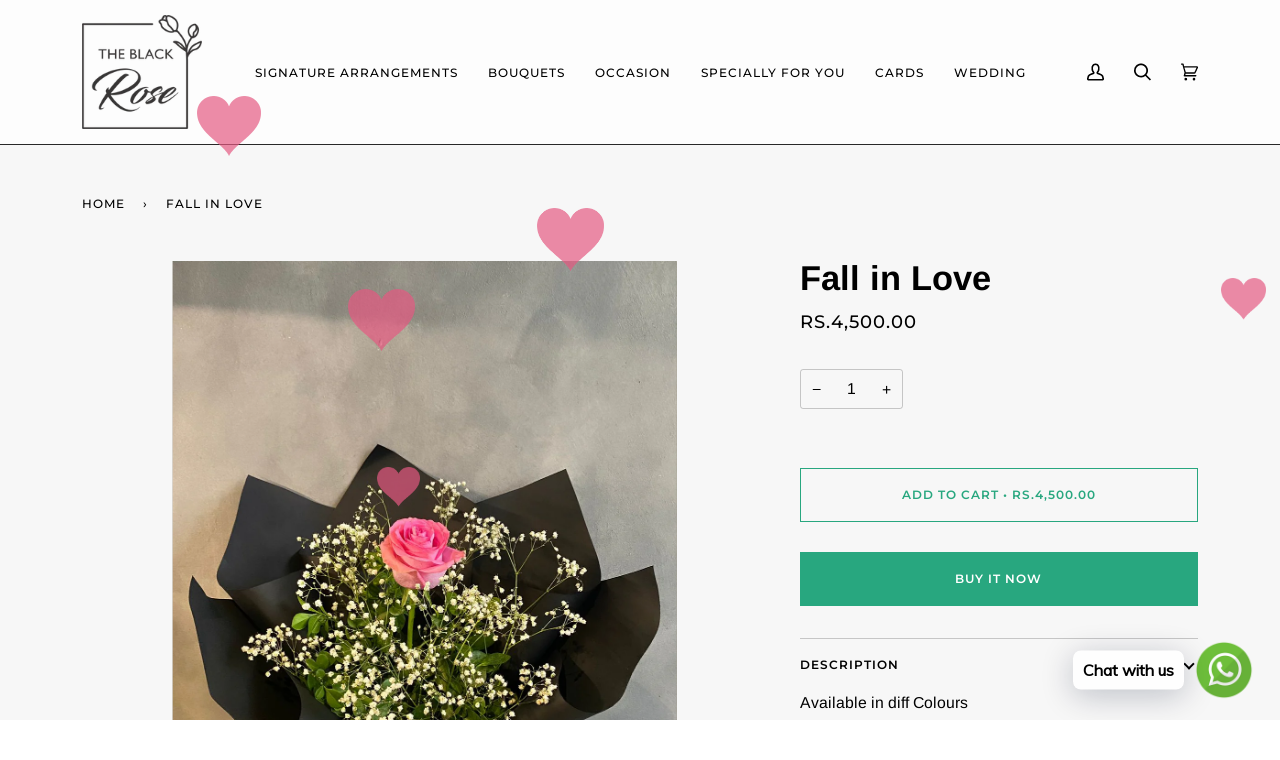

--- FILE ---
content_type: text/css
request_url: https://theblackrose.pk/cdn/shop/t/2/assets/font-settings.css?v=97042211440694700801759332373
body_size: 274
content:
@font-face{font-family:Arimo;font-weight:700;font-style:normal;font-display:swap;src:url(//theblackrose.pk/cdn/fonts/arimo/arimo_n7.1d2d0638e6a1228d86beb0e10006e3280ccb2d04.woff2?h1=dGhlYmxhY2tyb3NlLnBr&h2=YmxhY2tyb3NlLW9ubGluZS5hY2NvdW50Lm15c2hvcGlmeS5jb20&hmac=f8f2f0ba2e627e7f2baaaee5a785c4af820651afbb7823b683d5c59470a48619) format("woff2"),url(//theblackrose.pk/cdn/fonts/arimo/arimo_n7.f4b9139e8eac4a17b38b8707044c20f54c3be479.woff?h1=dGhlYmxhY2tyb3NlLnBr&h2=YmxhY2tyb3NlLW9ubGluZS5hY2NvdW50Lm15c2hvcGlmeS5jb20&hmac=a5d734ee882e7fc35734709a32fc305451d667cd5d9144e0346144a048d6f3b4) format("woff")}@font-face{font-family:Arimo;font-weight:400;font-style:normal;font-display:swap;src:url(//theblackrose.pk/cdn/fonts/arimo/arimo_n4.a7efb558ca22d2002248bbe6f302a98edee38e35.woff2?h1=dGhlYmxhY2tyb3NlLnBr&h2=YmxhY2tyb3NlLW9ubGluZS5hY2NvdW50Lm15c2hvcGlmeS5jb20&hmac=3e83418d2a667303be296dd6b86b5800834edf4ddf9fecf8c4fc8044169835c6) format("woff2"),url(//theblackrose.pk/cdn/fonts/arimo/arimo_n4.0da809f7d1d5ede2a73be7094ac00741efdb6387.woff?h1=dGhlYmxhY2tyb3NlLnBr&h2=YmxhY2tyb3NlLW9ubGluZS5hY2NvdW50Lm15c2hvcGlmeS5jb20&hmac=9ce2cbc6d5cb8e15d81f668066414c69abc697ce98d11ef39c0cb349e1e6131e) format("woff")}@font-face{font-family:Montserrat;font-weight:500;font-style:normal;font-display:swap;src:url(//theblackrose.pk/cdn/fonts/montserrat/montserrat_n5.07ef3781d9c78c8b93c98419da7ad4fbeebb6635.woff2?h1=dGhlYmxhY2tyb3NlLnBr&h2=YmxhY2tyb3NlLW9ubGluZS5hY2NvdW50Lm15c2hvcGlmeS5jb20&hmac=19b026b1f825dcdd4d504ce79f3953993f4bc17d0f25b39d9fa3dfde7592cd6b) format("woff2"),url(//theblackrose.pk/cdn/fonts/montserrat/montserrat_n5.adf9b4bd8b0e4f55a0b203cdd84512667e0d5e4d.woff?h1=dGhlYmxhY2tyb3NlLnBr&h2=YmxhY2tyb3NlLW9ubGluZS5hY2NvdW50Lm15c2hvcGlmeS5jb20&hmac=54a780106d28931d60682796c247ee042d7fd888f9c577d6103c49203529f7bf) format("woff")}@font-face{font-family:Montserrat;font-weight:600;font-style:normal;font-display:swap;src:url(//theblackrose.pk/cdn/fonts/montserrat/montserrat_n6.1326b3e84230700ef15b3a29fb520639977513e0.woff2?h1=dGhlYmxhY2tyb3NlLnBr&h2=YmxhY2tyb3NlLW9ubGluZS5hY2NvdW50Lm15c2hvcGlmeS5jb20&hmac=82d5d6bab72e0a399ddd0e3ffd8af2c17dc995c906bd4bdf2076b715e6e64dd9) format("woff2"),url(//theblackrose.pk/cdn/fonts/montserrat/montserrat_n6.652f051080eb14192330daceed8cd53dfdc5ead9.woff?h1=dGhlYmxhY2tyb3NlLnBr&h2=YmxhY2tyb3NlLW9ubGluZS5hY2NvdW50Lm15c2hvcGlmeS5jb20&hmac=de5ccebf09c76b9e0a3b261faa51f0b267cc8045d4656aba9d260556718c7978) format("woff")}@font-face{font-family:Arimo;font-weight:500;font-style:normal;font-display:swap;src:url(//theblackrose.pk/cdn/fonts/arimo/arimo_n5.a6cc016de05b75be63cb193704728ed8065f04bb.woff2?h1=dGhlYmxhY2tyb3NlLnBr&h2=YmxhY2tyb3NlLW9ubGluZS5hY2NvdW50Lm15c2hvcGlmeS5jb20&hmac=676f271946e498459ca5dba94f8feafc1f2905892da35d5929a550d8fc5ab193) format("woff2"),url(//theblackrose.pk/cdn/fonts/arimo/arimo_n5.e0d510a292c8c9059b1fcf519004ca9d3a6015a2.woff?h1=dGhlYmxhY2tyb3NlLnBr&h2=YmxhY2tyb3NlLW9ubGluZS5hY2NvdW50Lm15c2hvcGlmeS5jb20&hmac=81eba15aea697a331f3a3d1050a35b75dbf5e2f2048787118cab89d9925ab102) format("woff")}@font-face{font-family:Arimo;font-weight:400;font-style:italic;font-display:swap;src:url(//theblackrose.pk/cdn/fonts/arimo/arimo_i4.438ddb21a1b98c7230698d70dc1a21df235701b2.woff2?h1=dGhlYmxhY2tyb3NlLnBr&h2=YmxhY2tyb3NlLW9ubGluZS5hY2NvdW50Lm15c2hvcGlmeS5jb20&hmac=50b4becb35ac66d30756fb6adbcb3244f9a7bb258d3ed234119969bacef17c53) format("woff2"),url(//theblackrose.pk/cdn/fonts/arimo/arimo_i4.0e1908a0dc1ec32fabb5a03a0c9ee2083f82e3d7.woff?h1=dGhlYmxhY2tyb3NlLnBr&h2=YmxhY2tyb3NlLW9ubGluZS5hY2NvdW50Lm15c2hvcGlmeS5jb20&hmac=73213f78c3067969e86c82f99e46e56af967480219618f26388b89d883441d88) format("woff")}@font-face{font-family:Arimo;font-weight:500;font-style:italic;font-display:swap;src:url(//theblackrose.pk/cdn/fonts/arimo/arimo_i5.a806517aa5a0c593e91c792dd4fac9058aa28b46.woff2?h1=dGhlYmxhY2tyb3NlLnBr&h2=YmxhY2tyb3NlLW9ubGluZS5hY2NvdW50Lm15c2hvcGlmeS5jb20&hmac=ac719667fb9f0bd086f265bcf1bced5793108f625c2a6fa31a28231e4ba7cae5) format("woff2"),url(//theblackrose.pk/cdn/fonts/arimo/arimo_i5.26346f286c55f0f395d449ef144059ac73c3c4b5.woff?h1=dGhlYmxhY2tyb3NlLnBr&h2=YmxhY2tyb3NlLW9ubGluZS5hY2NvdW50Lm15c2hvcGlmeS5jb20&hmac=3253d5a2073c40dff6083904214f500439129547bb83b299af0367141355af6b) format("woff")}
/*# sourceMappingURL=/cdn/shop/t/2/assets/font-settings.css.map?v=97042211440694700801759332373 */


--- FILE ---
content_type: image/svg+xml
request_url: https://d1owz8ug8bf83z.cloudfront.net/images/animify/icons/1.svg
body_size: 1862
content:
<?xml version="1.0" encoding="UTF-8" standalone="no"?>
<svg version="1.1" id="Layer_1" xmlns="http://www.w3.org/2000/svg" xmlns:xlink="http://www.w3.org/1999/xlink" x="0px" y="0px" width="128px" height="120px" viewBox="0 0 128 120" enable-background="new 0 0 128 120" xml:space="preserve">  <image id="image0" width="128" height="120" x="0" y="0"
    xlink:href="[data-uri]
AAB6JgAAgIQAAPoAAACA6AAAdTAAAOpgAAA6mAAAF3CculE8AAACfFBMVEXjW4HjW4HjW4HjW4Hj
W4HjW4HjW4HjW4HjW4HjW4HjW4HjW4HjW4HjW4HjW4HjW4HjW4HjW4HjW4HjW4HjW4HjW4HjW4Hj
W4HjW4HjW4HjW4HjW4HjW4HjW4HjW4HjW4HjW4HjW4HjW4HjW4HjW4HjW4HjW4HjW4HjW4HjW4Hj
W4HjW4HjW4HjW4HjW4HjW4HjW4HjW4HjW4HjW4HjW4HjW4HjW4HjW4HjW4HjW4HjW4HjW4HjW4Hj
W4HjW4HjW4HjW4HjW4HjW4HjW4HjW4HjW4HjW4HjW4HjW4HjW4HjW4HjW4HjW4HjW4HjW4HjW4Hj
W4HjW4HjW4HjW4HjW4HjW4HjW4HjW4HjW4HjW4HjW4HjW4HjW4HjW4HjW4HjW4HjW4HjW4HjW4Hj
W4HjW4HjW4HjW4HjW4HjW4HjW4HjW4HjW4HjW4HjW4HjW4HjW4HjW4HjW4HjW4HjW4HjW4HjW4Hj
W4HjW4HjW4HjW4HjW4HjW4HjW4HjW4HjW4HjW4HjW4HjW4HjW4HjW4HjW4HjW4HjW4HjW4HjW4Hj
W4HjW4HjW4HjW4HjW4HjW4HjW4HjW4HjW4HjW4HjW4HjW4HjW4HjW4HjW4HjW4HjW4HjW4HjW4Hj
W4HjW4HjW4HjW4HjW4HjW4HjW4HjW4HjW4HjW4HjW4HjW4HjW4HjW4HjW4HjW4HjW4HjW4HjW4Hj
W4HjW4HjW4HjW4HjW4HjW4HjW4HjW4HjW4HjW4HjW4HjW4HjW4HjW4HjW4HjW4HjW4HjW4HjW4Hj
W4HjW4HjW4HjW4HjW4HjW4HjW4HjW4HjW4HjW4HjW4HjW4HjW4HjW4HjW4HjW4HjW4H////CqCg0
AAAA0nRSTlMACDZhiqfH5vL18dy7oIJYJR5Tfp232fDz6Murjmc8DBpvufTipF0NBlKb2vnCeSMC
YPw3KvbTbgl20lFCxvuJCzgnynMro4vsPyEOxXKSY0qsuIht0A8TmHwolHhpEESwXCwU6x/MsX9i
5HXqLXsWB+VWZOnD3Ul3lbYkOWaEjKremTRVF/gyutZ0QdRa4Bx9oQWDyeOpGzWBpc3nEf1Dor0u
9zD+WXqWnoWTbE8zTCLuOtvvKQGzcCDhr8iRaIZXXi9Iz8TBwNVHh77YA0aQTltf7vSpAAAAAWJL
R0TTl9+eJgAAAAd0SU1FB+QBHAsrKscw6f0AAARcSURBVGjexZv5QxRlHMYfPLYFCu8TyWvFA7Rl
w1JRQVOxRNRUxDMTtFLJUvPK8kbzIo/UvNAu7xPvMy2vDrX3L2qHBdljZt5rZr6f35/v54FlZ3a/
8wJYkdSocZOmvtf8ySmpr7+R1qw5pGjRslXrNm3bJbfv0DG9U8abneXSQJeu3bqzWAI9MnuKhXv1
7pMVF87u2+8tcXswx8dMCaW/zU/ntu5vnn7n3QFi+oF+Zs2gPPv04CE24aH5BXx/TjtmT9Yw6/Dw
9zjhoSM4+pGpjM+ooEW6UCA8+n07fzOBCcYv4QOz8JgisfRYa3+x2IQw4xLD44XDE6z8HwqPYGxi
fHiSRHhyiZl+isjL30BpbHqqVNg/zeQVlPMzNj06PUMynJJ4WeK9gRLJbwjPlA4HZsX5p0uPYCyn
PvyRQnh2rP9jhRGMzYmEy8pVwjOi/XP7q4xg8yLpT5TCLPqKOkRtBPvUCH+mGJ7fcI9eoDiCseFA
yULVcHG9vyxFuUBTIF85zCrqCnyuPoItAu/uaUPdxeyLLzUKdF2sEQ7NrS2wRGMEK1+qk06rLfCV
zgg9lhn+Cjo/Y8vDBVZQFlgZLrCKssAgoGA0ZQH2NVaT+tlifENb4FusoS2QjrW0BXzKd2KHSMV8
2gLl8OsP0cFPX0Djdu4EKQjQFliIjrQF1mE2bYF5KKUtsErrE6kDrBddirjFQGygLZCHWbRXolzA
pz9FnUBQZjPlAsaWYCNlAWNvuamSsMBm45vJFjr/d7VfzbbSFYhsCJrTFdgmvyF1lO11C4odVAXq
F2XBnTT+yi5wYEejwfpXW7KqbJICjRr2hN9T+HdFLSp3E/wVVFZF72oJviPvid1W7/Xa/0NSbIFt
XhfIjH9gsc9bf1HCE5P93fWnSnAgoYDewlSWH2HCQe/8RTDlkFf+w0fMC0w76lGBalgg8/RTg0JY
cswL/3HYIP/4UppAiV2BRVrPH0Q4+hNsqfjZ5QLV4PDLr676x/P8wG9u+hfw/a6+GZuI+IETbvlP
ivmBNHf8p0T9wAg3/MXifpUjEVxOy/hlD6UIUCrnlz+WwuGMrB8466R/orwfOOec/6yKHzjv1Pbo
gpofuKh8OiOa0GpVf7jBJQcKXFb3A2U1uvorV3X8wLXren6f9HnaBDrp+Pdp68PcUPcX6tsNeqv6
JznjBy6o+TOc8gM3FZ4wJ2u8/RMZIP148dZ+J/1hbsv57/Ry2A/clfFP0Pclck/cf98NP/C7qJ93
gFwZwcOrD9zyAw9FNll/uOcHWhzm6bMP6Fvs6Mm5IKyr0ndwsD389meSvoDLI2v/sjEe+IHHVv6s
Ev3hQjwx97cV/DcgB+hm5n/q1c9vYPJJ8VDQQz/QN95fU+CpH1PirkihXG/9QEUopsAzr/1xHxTv
ee+PedLm0v2fx1/1/h40fuDviP+ff6kKjIwUeE7lr1vnvaDz196XasheAIPzjL2k9Ic/nmzXn6HF
uf80B/wPWw8MhF1aE3kAAAAldEVYdGRhdGU6Y3JlYXRlADIwMjAtMDEtMjhUMTE6NDM6NDIrMDM6
MDBmRqltAAAAJXRFWHRkYXRlOm1vZGlmeQAyMDIwLTAxLTI4VDExOjQzOjQyKzAzOjAwFxsR0QAA
ABl0RVh0U29mdHdhcmUAQWRvYmUgSW1hZ2VSZWFkeXHJZTwAAAAASUVORK5CYII=" />
</svg>


--- FILE ---
content_type: text/javascript
request_url: https://cdn.shopify.com/extensions/01997b35-6d5c-713d-8082-45208b2d9221/animify-28/assets/animify.js
body_size: 5207
content:
//Architechpro Team
var speed = 50;
var leaves = 5;
var untidy = 0;
var opnew = '0.7';
var hcolornew = 0;
var boddie;
var lw = 1;
var dx = new Array();
var xp = new Array();
var yp = new Array();
var am = new Array();
var dy = new Array();
var le = new Array();
var swide = 0;
var shigh = 0;
var sleft = 0;
var starty = 0;
// var starty = 0;
var offset = 0;
var tidying = 0;
var deeex = 0;
var has_focus = true;
var ie_version = (navigator.appVersion.indexOf("MSIE") != -1) ? parseFloat(navigator.appVersion.split("MSIE")[1]) : false;
var plow = document.createElement("img");
plow.src = '[data-uri]';
var leafy = new Array();
var leaf_image = new Array();

if (typeof fc_metafield_animify_settings !== 'undefined') {
    var setts = fc_metafield_animify_settings;

    if (setts.appstatus == 'enable') {
        metafieldsettingsanimify(setts);
    } else {
        
        if (/Android|webOS|iPhone|iPad|iPod|BlackBerry|IEMobile|Opera Mini/i.test(navigator.userAgent) == true) {
            
            if (setts.appstatus != 'enable') {
                // return;
            }

            if (setts.mobile == "enabled") {
                
                if (setts.frontpage == 'enabled') {
                    
                    if (window.location.pathname != '/') {
                        // return;
                    }
                }

                if (setts.effect == 'free') {
                    if (setts.freeicon.length > 1) {
                        var iid = setts.freeicon;
                    } else {
                        var iid = 0;
                    }
                } else {
                    
                    if (setts.primaryicon.length > 1) {
                        var iid = setts.primaryicon;
                    } else {
                        
                        if (setts.freeicon.length > 1) {
                            var iid = setts.freeicon;
                        } else {
                            var iid = 0;
                        }
                    }
                }

                speed = setts.speed;

                lw = setts.objectsize;

                var opst = (setts.heartopacity / 100).toString();

                heartsrun(setts.heartrange, opst, setts.heartcolor, iid);
            } else {
                // return;
            }
        } else {
            // return;
        }
    }
}

function heartsrun(heartrange, opst, hcolor, iid) {

    if (document.getElementById) {
        var css = '.foxeranimation { display: none !important; }',
            head = document.head || document.getElementsByTagName('head')[0],
            style = document.createElement('style');
        head.appendChild(style);
        style.type = 'text/css';
        
        if (style.styleSheet) {
            style.styleSheet.cssText = css;
        } else {
            style.appendChild(document.createTextNode(css));
        }

        if (iid.length > 1) {
            leaf_image[0] = iid;
            leaf_image[1] = iid;
            leaf_image[2] = iid;
            plow.src = iid;
            startimg = iid;
        }
        
        var i;
        leaves = heartrange;

        opnew = opst;
        hcolornew = hcolor;

        window.onscroll = set_scroll;
        window.onresize = set_width;
        document.onmousemove = mouse;
        boddie = document.createElement("div");
        boddie.className = "animify_background";
        boddie.style.position = "fixed";
        boddie.style.bottom = "0px";
        boddie.style.left = "0px";
        boddie.style.width = "100%";
        boddie.style.overflow = "hidden";
        boddie.style.backgroundColor = "transparent";
        boddie.style.pointerEvents = "none";
        boddie.style.zIndex = "99999";
        document.body.insertBefore(boddie, document.body.firstChild);
        set_width();
        
        if(fc_metafield_animify_settings.upwards == 'topLeftHover' || fc_metafield_animify_settings.upwards == 'topRightHover' || fc_metafield_animify_settings.upwards == 'bottomLeftHover' || fc_metafield_animify_settings.upwards == 'bottomRightHover') {
            plow.style.position = "absolute";
            plow.style.overflow = "hidden";
            plow.style.zIndex = 999999;
            plow.style.margin = "10px";
            
            if(fc_metafield_animify_settings.upwards == 'topLeftHover') {
                plow.style.top = "0";
                plow.style.left = "0";
            }
            
            if(fc_metafield_animify_settings.upwards == 'topRightHover') {
                plow.style.top = "0";
                plow.style.right = "0";
            }
            
            if(fc_metafield_animify_settings.upwards == 'bottomLeftHover') {
                plow.style.position = "fixed";
                plow.style.bottom = "0";
                plow.style.left = "0";
            }
            
            if(fc_metafield_animify_settings.upwards == 'bottomRightHover') {
                plow.style.position = "fixed";
                plow.style.bottom = "0";
                plow.style.right = "0";
            }
            
            plow.style.display = "block";
            
            plow.style.opacity = opst;
            plow.style.filter = "hue-rotate(" + hcolornew + "deg)";
            plow.width = lw;
            plow.style.maxWidth = lw + "px";
            plow.style.height = "auto";
            
            if(fc_metafield_animify_settings.redirectUrl != undefined && fc_metafield_animify_settings.redirectUrl != '') {
                boddie.style.pointerEvents = "auto";
                plow.addEventListener("click", function() { window.location=fc_metafield_animify_settings.redirectUrl; });
            }
            
            boddie.appendChild(plow);
        } else {
            plow.style.position = "absolute";
            plow.style.overflow = "hidden";
            plow.style.zIndex = 999999;
            plow.style.bottom = "0px";
            plow.style.left = "-144px";
            plow.style.display = "none";
            
            if(fc_metafield_animify_settings.redirectUrl != undefined && fc_metafield_animify_settings.redirectUrl != '') {
                boddie.style.pointerEvents = "auto";
                plow.addEventListener("click", function() { window.location=fc_metafield_animify_settings.redirectUrl; });
            }
            
            boddie.appendChild(plow);
            for (i = 0; i < leaves; i++) start_leaf(Math.random() * shigh * 3 / 4, opst);
        
            offset = 0;
            setInterval("window.autumn_leaves()", speed);
        }
    }
}

function start_leaf(whyp, opst) {
    starty++;
    offset++;
    var f, size;

    size = start_fall(starty, whyp);

    f = document.createElement("img");
    f.src = leaf_image[(Math.floor(Math.random() * leaf_image.length) + 1) - 1];
    
    if (lw > 1) {
        f.width = lw;
        f.style.maxWidth = lw + "px";
    } else {
        f.width = size;
        f.style.maxWidth = size + "px";
    }
    
    f.style.height = "auto";
    f.style.opacity = opst;
    f.style.position = "absolute";
    f.style.zIndex = 1000 + starty;
    f.style.top = yp[starty] + "px";
    f.style.left = xp[starty] + "px";
    f.style.filter = "hue-rotate(" + hcolornew + "deg)";
    f.classList.add("foxeranimation");
    leafy[starty] = f;
    
    if(fc_metafield_animify_settings.redirectUrl != undefined && fc_metafield_animify_settings.redirectUrl != '') {
        f.addEventListener("click", function() { window.location=fc_metafield_animify_settings.redirectUrl; });
    }
    
    boddie.appendChild(f);
}

function start_fall(i, whyp) {
    var size = 72 - Math.floor(36 * Math.random());
    dx[i] = Math.random();
    am[i] = 8 + Math.random() * 24;
    dy[i] = 1 + Math.random() * 2;
    xp[i] = Math.random() * (swide - size);
    yp[i] = whyp - size;
    
    le[i] = 'falling';
    return size;
}

function set_width() {
    var sw, sh;
    
    if (typeof(window.innerWidth) == 'number' && window.innerWidth) {
        sw = window.innerWidth;
        sh = window.innerHeight;
    } else if (document.compatMode == "CSS1Compat" && document.documentElement && document.documentElement.clientWidth) {
        sw = document.documentElement.clientWidth;
        sh = document.documentElement.clientHeight;
    } else {
        sw = document.body.clientWidth;
        sh = document.body.clientHeight;
    }
    
    if (sw && sh && has_focus) {
        swide = sw;
        shigh = sh;
    }
    boddie.style.height = shigh + "px";
}

window.autumn_leaves = function autumn_leaves() {
    var i;
    var c = 0;

    for (i = 0; i < starty; i++) {
        
        if(setts.upwards == 'enabled'){
            
            if (leafy[i] && le[i] != 'tidying') {
                    
                if (yp[i] < -50 || xp[i] > swide || xp[i] < -leafy[i].width) {
                    
                    if (offset > 0) offset--;
                    boddie.removeChild(leafy[i]);
                    leafy[i] = false;
                } else if (yp[i] > -50) {
                    
                    yp[i] -= dy[i];
                    dx[i] += 0.025 + Math.random() / 10;
                    xp[i] += deeex;
                    leafy[i].style.top = (yp[i] - am[i] / 2 * Math.abs(Math.sin(dx[i]))) + "px";
                    leafy[i].style.left = (xp[i] + am[i] * Math.sin(dx[i])) + "px";
                    leafy[i].classList = '';

                } else if (le[i] == 'falling') le[i] = 'landed';
            }
            
            if (leafy[i] && le[i] == 'falling') c++;
            
        } else {
            
            if (leafy[i] && le[i] != 'tidying') {
                    
                if (yp[i] > shigh || xp[i] > swide || xp[i] < -leafy[i].width) {
                    
                    if (offset > 0) offset--;
                    boddie.removeChild(leafy[i]);
                    leafy[i] = false;
                } else if (yp[i] + untidy * offset / leaves < shigh - leafy[i].height / 2) {
                    
                    yp[i] += dy[i];
                    dx[i] += 0.025 + Math.random() / 10;
                    xp[i] += deeex;
                    leafy[i].style.top = (yp[i] - am[i] / 2 * Math.abs(Math.sin(dx[i]))) + "px";
                    leafy[i].style.left = (xp[i] + am[i] * Math.sin(dx[i])) + "px";
                    leafy[i].classList = '';
                    
                } else if (le[i] == 'falling') le[i] = 'landed';
            }
            
            if (leafy[i] && le[i] == 'falling') c++;
        }
    }
    
    if(setts.upwards == 'enabled'){
        
        if (c < leaves) start_leaf((window.innerHeight + 50), opnew);
        tidy_leaves();
    } else {
        
        if (c < leaves) start_leaf(0, opnew);
        tidy_leaves();
        // if (offset>0 && Math.random()<.05) tidy_leaves();
    }
}

function tidy_leaves() {
    var i;
    // tidying=true;
    for (i = swide; i >= -146; i -= 2) plough(i);
    offset = 0;
    // tidying=false; offset=0;
    // setTimeout('tidying=false; offset=0;', 1000);
}

function plough(x) {
    var i, p;
    plow.style.left = x + "px";
    
    for (i = 0; i < starty; i++) {
        
        if (leafy[i] && le[i] != 'falling') {
            p = xp[i] + leafy[i].width + am[i] * Math.sin(dx[i]) - dy[i];
            
            if (p < 0) {
                boddie.removeChild(leafy[i]);
                leafy[i] = false;
            } else if (p > x && p < x + 3) {
                le[i] = 'tidying';
                xp[i] -= 2;
                leafy[i].style.left = (xp[i] + am[i] * Math.sin(dx[i])) + "px";
                
                if (Math.random() < .1) {
                    yp[i] -= 1;
                    leafy[i].style.top = (yp[i] - am[i] / 2 * Math.abs(Math.sin(dx[i]))) + "px";
                }
            } else if (p > x + 144 && yp[i] < shigh - leafy[i].height / 2) {
                yp[i] += dy[i];
                dx[i] += 0.02 + Math.random() / 10;
                leafy[i].style.top = (yp[i] - am[i] / 2 * Math.abs(Math.sin(dx[i]))) + "px";
                leafy[i].style.left = (xp[i] + am[i] * Math.sin(dx[i])) + "px";
            }
        }
    }
}

function set_scroll() {
    
    if (typeof(self.pageXOffset) == 'number' && self.pageXoffset) sleft = self.pageXOffset;
    else if (document.body && document.body.scrollLeft) sleft = document.body.scrollLeft;
    else if (document.documentElement && document.documentElement.scrollLeft) sleft = document.documentElement.scrollLeft;
    else sleft = 0;
}

function mouse(e) {
    var x;
    // if (e) x=e.pageX;
    // else {
    // x=event.x;
    //   set_scroll();
    //   x+=sleft;
    // }
    // deeex=has_focus?Math.floor(-1.5+4*(x-sleft)/swide):0;
    deeex = 0;
}

function metafieldsettingsanimify(setts) {
    if (setts.frontpage == 'enabled') {
        
        if (Shopify.shop == 'bonparfumeurusa.myshopify.com') {
            
            if (window.location.pathname != '/') {
                
                if (window.location.pathname != '/fr') {
                    return;
                }
            }
        } else if (Shopify.shop == 'one-sa.myshopify.com') {
            
            if (window.location.pathname != '/collections/date-night') {
                return;
            }
        } else if (Shopify.shop == 'dunnssa.myshopify.com') {
            
            if (window.location.pathname != '/pages/gifting') {
                
                if (window.location.pathname != '/pages/mothers-day') {
                    return;
                }
            }
        } else {
            
            if (window.location.pathname != '/') {
                return;
            }
        }
    }
    
    if (setts.disappear == 'enabled') {
        var disappearTime = setts.disappeartime * 1000;
        setTimeout(function() { 
            document.getElementsByClassName('animify_background')[0].style.cssText += 'visibility: hidden; opacity: 0; transition: visibility 0s 2s, opacity 2s linear;';
        } , disappearTime);
    }

    if (setts.effect == 'free') {
        
        if (setts.freeicon.length > 1) {
            var iid = setts.freeicon;
        } else {
            var iid = 0;
        }
    } else {
        
        if (setts.primaryicon.length > 1) {
            var iid = setts.primaryicon;
        } else {
            
            if (setts.freeicon.length > 1) {
                var iid = setts.freeicon;
            } else {
                var iid = 0;
            }
        }
    }

    speed = setts.speed;

    lw = setts.objectsize;

    var opst = (setts.heartopacity / 100).toString();

    if (/Android|webOS|iPhone|iPad|iPod|BlackBerry|IEMobile|Opera Mini/i.test(navigator.userAgent) == true) {
        
        if (setts.mobile == "enabled") {
            heartsrun(setts.heartrange, opst, setts.heartcolor, iid);
        }
    } else {
        heartsrun(setts.heartrange, opst, setts.heartcolor, iid);
    }
}